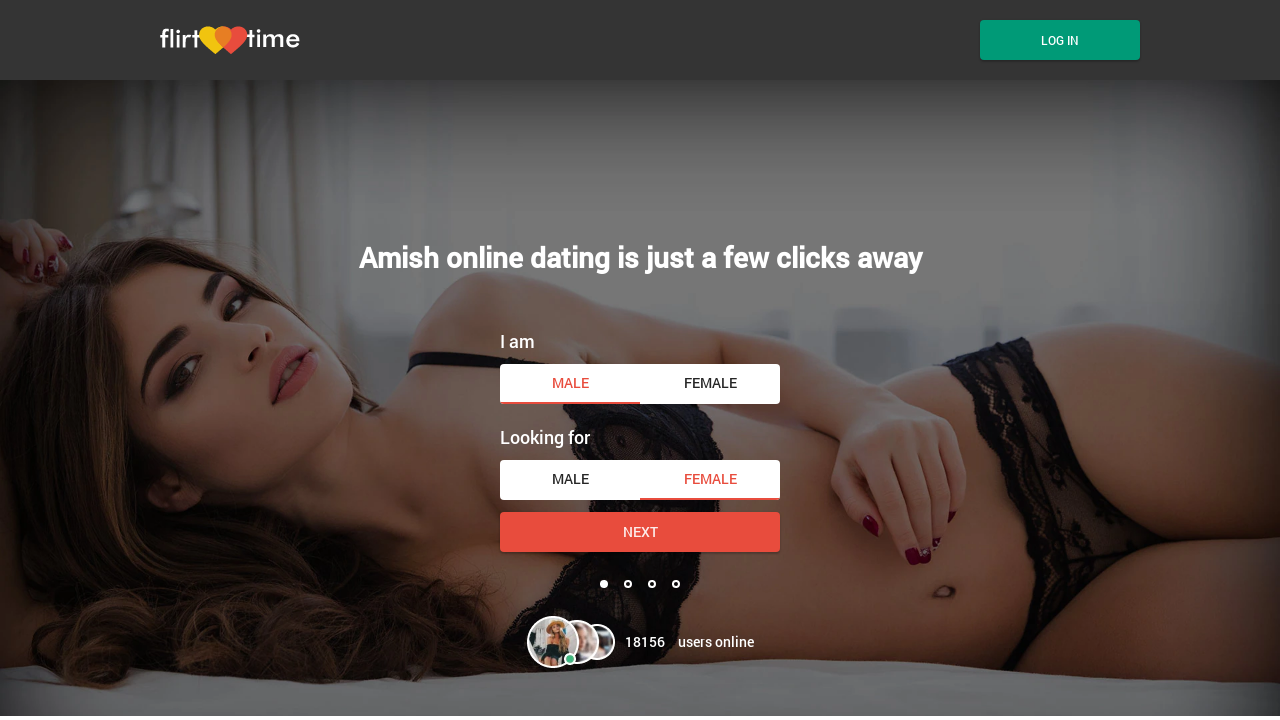

--- FILE ---
content_type: text/html
request_url: https://www.flirttime.com/amish-dating.html
body_size: 5507
content:
<!DOCTYPE html>
<html lang="en">
   <head>
      <meta http-equiv="Content-Type" content="text/html; charset=utf-8" />
<link rel="shortcut icon" href="https://www.flirttime.com/assets/32a38fe7/flirttime_favicon.ico" />
<link rel="stylesheet" type="text/css" href="https://www.flirttime.com/seo/resource/id/no_cache_seo_css_e5eeba28f8062ca540b0494860940ed6_ae46205057cda6f8b268c3bb3ef3f896.css?ver=1671644556" />
<title>Find Your Perfect Date with an Amish Online Dating Site</title>
      <link rel="canonical" href="https://www.flirttime.com/amish-dating.html">

      <meta name="description" content="Amish singles use a dating site to meet single men and women that are local to them and that have lots in common with them. Using a dating website, they can meet others who are looking for Amish dating and that want the same things as they do. Meet someone for some fun or for something more. ">
      <meta name="viewport" content="width=device-width, initial-scale=1, minimum-scale=1, maximum-scale=1, viewport-fit=cover">
      <meta property="og:site_name" content="flirttime.com">
      <meta property="og:title" content="Find Your Perfect Date with an Amish Online Dating Site">
      <meta property="og:description" content="Amish singles use a dating site to meet single men and women that are local to them and that have lots in common with them. Using a dating website, they can meet others who are looking for Amish dating and that want the same things as they do. Meet someone for some fun or for something more. ">
      <meta property="og:url" content="https://www.flirttime.com/amish-dating.html">
      <meta property="og:image" content="https://www.flirttime.com/seo/resource/id/d837e6bd2988f98059e40780d26ac733.svg">
      <meta property="og:type" content="website">
      <meta name="twitter:card" content="summary">
      <meta name="twitter:site" content="@flirttime_com">
      <meta name="twitter:description" content="Amish singles use a dating site to meet single men and women that are local to them and that have lots in common with them. Using a dating website, they can meet others who are looking for Amish dating and that want the same things as they do. Meet someone for some fun or for something more. ">
      <meta name="twitter:image:src" content="https://www.flirttime.com/seo/resource/id/d837e6bd2988f98059e40780d26ac733.svg">
      <script type="application/ld+json">
         {
           "@context":"http://schema.org",
           "@type":"Organization",
           "url":"/",
           "contactPoint":{
             "@type":"ContactPoint",
             "email":"support@flirttime.com",
             "contactType":"Customer service",
             "contactOption":"TollFree",
             "url":"/staticPage/privacypolicy",
             "areaServed":["EN"],"availableLanguage":["English"]
             },
           "logo": "https://www.flirttime.com/seo/resource/id/d837e6bd2988f98059e40780d26ac733.svg"
         }
      </script>
      

   </head>
   <body>
      <div class="wrapper">
         <header class="header">
            <div class="center">
               <!-- Logo-->
               <a class="header-logo" href="/"><img class="logo" src="https://www.flirttime.com/seo/resource/id/d837e6bd2988f98059e40780d26ac733.svg" alt="flirttime logo"></a>
               <!-- Flags menu-->
              
               <!-- Sticky btn-->
               <div class="sticky-btn scroll-btn">Join Now</div>
               <!-- Login btn-->
               <div class="form-block login-form-block">
                  <div class="login-btn" data-role="dropdown">Log In</div>
                  <div class="login-form-wrapper">
                      <form class="login-form" action="/site/login" autocomplete="off" method="post">
                         <input type="hidden" name="LoginForm[scenario]" value="loginByEmailOrMob">
                         <div class="login-form-title">
                           <span class="form-close"></span>
                           <span>Log In</span>
                          </div>
                         <div class="form-item" data-loginform-item="email">
                            <div class="form-label-block">
                               <label class="form-label">Email or mobile number</label>
                            </div>
                            <div class="form-field-block">
                               <div class="form-input">
                                  <input class="login-email-field" type="email" name="LoginForm[email]" placeholder="Email or mobile">
                               </div>
                               <div class="form-error-block" data-error-name="email"></div>
                               <div class="form-error-block" data-error-name="msisdn"></div>
                            </div>
                         </div>
                         <div class="form-item" data-loginform-item="password">
                            <div class="form-label-block">
                               <label class="form-label">Password</label>
                            </div>
                            <div class="form-field-block">
                               <div class="form-input">
                                  <input class="login-password-field" type="password" name="LoginForm[password]" autocomplete="off" placeholder="Password">
                               </div>
                               <div class="form-error-block" data-error-name="password"></div>
                            </div>
                            <div class="recovery-password-btn">Forgot password?</div>
                         </div>
                         <button class="btn login-form-submit">Log In</button>
                      </form>
                      <form class="recovery-form" action="/account/remindPassword">
                         <div class="login-form-title"><span>Forgot password</span></div>
                         <div class="form-item" data-recoveryform-item="email">
                            <div class="form-label-block">
                               <label class="form-label">Email</label>
                            </div>
                            <div class="form-field-block">
                               <div class="form-input">
                                  <input class="recovery-email-field" type="email" name="RecoveryForm[email]" maxlength="100" autocomplete="off" size="20" placeholder="Email">
                               </div>
                               <div class="form-error-block" data-error-name="email"></div>
                               <div class="form-success-block" data-success-name="email"></div>
                            </div>
                         </div>
                         <button class="btn recovery-form-submit">Send password</button>
                         <div class="login-switch-btn">Log In</div>
                      </form>
                   </div>
               </div>
               <!-- Burger btn-->
               <div class="header-mobile-btn">
                  <div class="header-mobile-btn-inner">
                     <div class="mobile-btn-item icon-line-1"></div>
                     <div class="mobile-btn-item icon-line-2"></div>
                     <div class="mobile-btn-item icon-line-3"></div>
                  </div>
               </div>
            </div>
         </header>
         <main class="main">
            <div class="center">
               <h1>Amish online dating is just a few clicks away</h1>
               <div class="slogan-description"></div>
               <div class="slogan-users"><img src="https://www.flirttime.com/seo/resource/id/4da04c424b92e387ece60127f56461f1.png" alt="flirttime.com users"><span class="users-count"></span><span>&nbsp;users online</span></div>
               <!-- Reg form-->
               <div class="reg-form-block">
                  <div class="reg-form reg-form-1">
                     <div class="register-hidden-fields-wrapper">
                        <form class="register-hidden-form" action="/user/register" autocomplete="off" method="post">
                          <input type="hidden" name="UserForm[gender]" data-type="gender" value="male">
                          <input type="hidden" name="UserForm[sexual_orientation]" data-type="sexual_orientation" value="hetero">
                          <input type="hidden" name="UserForm[age]" data-type="age">
                          <input type="hidden" name="UserForm[email]" data-type="email">
                          <input type="hidden" name="UserForm[password]" data-type="password">
                          <input type="hidden" name="UserForm[termsConsent]" value="true">
                          <input type="hidden" name="UserForm[policyConsent]" value="true">
                        </form>
                     </div>
                     <form name="UserForm" action="/user/register" autocomplete="off">
                        <div class="form-step-block">
                           <div class="form-step-wrapper">
                              <div class="form-step-item is-active active" data-step-name="orientation">
                                 <div class="gender-item form-item is-focused">
                                    <div class="form-label-block">
                                       <label class="form-label">I am</label>
                                    </div>
                                    <div class="form-field-block">
                                       <div class="gender-btns-block">
                                          <div class="gender-btn is-active" data-gender="male"><span class="radio-label">Male</span></div>
                                          <div class="gender-btn" data-gender="female"><span class="radio-label">Female</span></div>
                                       </div>
                                    </div>
                                 </div>
                                 <div class="partner-gender-item form-item is-focused">
                                    <div class="form-label-block">
                                       <label class="form-label">Looking for</label>
                                    </div>
                                    <div class="form-field-block">
                                       <div class="partner-gender-btns-block">
                                          <div class="partner-gender-btn is-active" data-partner-gender="male"><span class="radio-label">Male</span></div>
                                          <div class="partner-gender-btn" data-partner-gender="female"><span class="radio-label">Female</span></div>
                                          <div class="partner-gender-select-block">
                                             <div class="form-select">
                                                <select name="UserForm[sexual_orientation]" data-gender-selected="female" class="regform-select">
                                                   <option value="hetero" data-gender-value="male" selected=""></option>
                                                   <option value="hetero" data-gender-value="female"></option>
                                                   <option value="homo" data-gender-value="male"></option>
                                                   <option value="homo" data-gender-value="female"></option>
                                                </select>
                                             </div>
                                          </div>
                                       </div>
                                    </div>
                                 </div>
                              </div>
                              <div class="form-step-item" data-step-name="age">
                                 <div class="form-label-block label-outer">
                                    <label class="form-label">My age is</label>
                                 </div>
                                 <div class="form-item is-focused">
                                    <div class="form-label-block">
                                       <label class="form-label">My age:</label>
                                    </div>
                                    <div class="form-field-block">
                                       <div class="form-select">
                                          <select name="UserForm[age]">
                                             <option value="default" selected="" disabled="">Select your age</option>
                                             <option value="18">18</option>
                                             <option value="19">19</option>
                                             <option value="20">20</option>
                                             <option value="21">21</option>
                                             <option value="22">22</option>
                                             <option value="23">23</option>
                                             <option value="24">24</option>
                                             <option value="25">25</option>
                                             <option value="26">26</option>
                                             <option value="27">27</option>
                                             <option value="28">28</option>
                                             <option value="29">29</option>
                                             <option value="30">30</option>
                                             <option value="31">31</option>
                                             <option value="32">32</option>
                                             <option value="33">33</option>
                                             <option value="34">34</option>
                                             <option value="35">35</option>
                                             <option value="36">36</option>
                                             <option value="37">37</option>
                                             <option value="38">38</option>
                                             <option value="39">39</option>
                                             <option value="40">40</option>
                                             <option value="41">41</option>
                                             <option value="42">42</option>
                                             <option value="43">43</option>
                                             <option value="44">44</option>
                                             <option value="45">45</option>
                                             <option value="46">46</option>
                                             <option value="47">47</option>
                                             <option value="48">48</option>
                                             <option value="49">49</option>
                                             <option value="50">50</option>
                                             <option value="51">51</option>
                                             <option value="52">52</option>
                                             <option value="53">53</option>
                                             <option value="54">54</option>
                                             <option value="55">55</option>
                                             <option value="56">56</option>
                                             <option value="57">57</option>
                                             <option value="58">58</option>
                                             <option value="59">59</option>
                                             <option value="60">60</option>
                                             <option value="61">61</option>
                                             <option value="62">62</option>
                                             <option value="63">63</option>
                                             <option value="64">64</option>
                                             <option value="65">65</option>
                                             <option value="66">66</option>
                                             <option value="67">67</option>
                                             <option value="68">68</option>
                                             <option value="69">69</option>
                                             <option value="70">70</option>
                                             <option value="71">71</option>
                                             <option value="72">72</option>
                                             <option value="73">73</option>
                                             <option value="74">74</option>
                                             <option value="75">75</option>
                                             <option value="76">76</option>
                                             <option value="77">77</option>
                                             <option value="78">78</option>
                                          </select>
                                       </div>
                                       <div class="form-error-block"></div>
                                    </div>
                                 </div>
                              </div>
                              <div class="form-step-item" data-step-name="email">
                                 <div class="form-label-block label-outer">
                                    <label class="form-label">My email address is</label>
                                 </div>
                                 <div class="form-item">
                                    <div class="form-label-block">
                                       <label class="form-label">My email:</label>
                                    </div>
                                    <div class="form-field-block">
                                       <div class="form-input">
                                          <input type="email" name="UserForm[email]" value="" autocomplete="off">
                                       </div>
                                       <div class="form-error-block"></div>
                                    </div>
                                 </div>
                              </div>
                              <div class="form-step-item" data-step-name="password">
                                 <div class="form-label-block label-outer">
                                    <label class="form-label">My password will be</label>
                                 </div>
                                 <div class="form-item">
                                    <div class="form-label-block">
                                       <label class="form-label">My password:</label>
                                    </div>
                                    <div class="form-field-block">
                                       <div class="form-input">
                                          <input type="password" name="UserForm[password]" autocomplete="off">
                                          <div class="password-icon"></div>
                                       </div>
                                       <div class="form-error-block"></div>
                                    </div>
                                 </div>
                              </div>
                           </div>
                           <div class="prev-btn btn" tabindex="0">prev step</div>
                           <div class="next-btn btn" tabindex="0">Next</div>
                           <div class="submit-btn btn" tabindex="0">Start NOW!</div>
                        </div>
                     </form>
                     <div class="form-terms">By clicking the submit button above you expressly consent to our <a rel="nofollow" class="policy-link" href="https://www.flirttime.com/staticPage/privacypolicy">Privacy policy</a> including processing of personal data and use of profiling to find you matches and you agree to our <a rel="nofollow" class="terms-link" href="https://www.flirttime.com/staticPage/terms">Terms of use</a>, and to receive newsletters, account updates, offers sent by <span class="siteName">FlirtTime</span></div>
                  </div>
               </div>
            </div>
         </main>

<!-- Breadcrumbs-->

<section class="breadcrumbs-section">
            <div class="center">
               <ol class="breadcrumbs-block" itemtype="https://schema.org/BreadcrumbList">
                  <li class="breadcrumbs-item" itemprop="itemListElement" itemscope itemtype="https://schema.org/ListItem">
                     <a itemprop="item" href="/">
                        <span itemprop="name">Home</span>
                        <meta itemprop="position" content="1">
                     </a>
                  </li> 
                  <li class="breadcrumbs-item" itemprop="itemListElement" itemscope itemtype="https://schema.org/ListItem">
                     <a itemprop="item" href="/religion.html">
                        <span itemprop="name">Religion Dating</span>
                        <meta itemprop="position" content="2">
                     </a>
                  </li>
                  <li class="breadcrumbs-item" itemprop="itemListElement" itemscope itemtype="https://schema.org/ListItem">
                        <span itemprop="name">Amish Dating</span>
                        <meta itemprop="position" content="3" />
                  </li>
               </ol>
            </div>
         </section>
        
<section class ="slider-card-section">
<div class ="center"><h2 class ="page-title">Meet Amish singles using a local dating site</h2>
<p class="page-description">An Amish dating website should be your first port of call if you are looking to meet Amish singles in your area. There are many free men and women that are looking for someone who has the same interests as them and that are looking for the same sort of dating experience whether that be casual or something more serious. Using a local dating site, you can browse the matches that the computer picks for you and get to know each other better until you find those that you find that you have connections with. Start off with casual chat, getting to know each other and then maybe you can flirt a little as you get more comfortable. Once you are confident that you are talking to someone that you would like to enjoy some dates with, you can arrange to go on your first proper date. Many Amish singles use this method of dating because of its reliability and the fact that you don't need to go out searching for your perfect match. You can date, have some fun and perhaps find your perfect partner. Who knows what it might lead to and who you might meet that you never knew existed before?</p>
<h2 class ="page-title">Many Amish girls dating use an online solution</h2>
<p class="page-description">There are many single Amish women in America that you won't meet by visiting bars or clubs or popping to the local gym. These women prefer instead to use a reliable method of dating that is discreet and reliable. Using online dating, they can find a perfect match for them without having to go out hoping to bump into the man of their dreams. Many hot Amish women like the fact that they can meet their matches online and arrange dates without even leaving the house. They are often looking for farmer singles or hardworking guys that have the same interests as them and that want the same sort of dating commitment. It's not always love and marriage that they are looking for, more someone that they can get to know better before they arrange to meet for a date. With a local Amish dating service, you can meet and start dating an Amish girl without even leaving the house. It is so convenient and easy to use that you will wonder why you didn't do it sooner. Simply create your dating profile, get matched with local single women and then start chatting online. Once you are ready you can meet for that all important first date. </p>
        
        
      <div class="center">
        <div class="relinking-list">
          
        </div>
      </div>
    </section>
    <section class="links-section-matrix">
      <div class="center">
        <ul class="relinking-list">
              <li><a href="/bbw-dating.html" title="Bbw Dating">Bbw Dating</a></li>
    <li><a href="/anime-dating.html" title="Anime Dating">Anime Dating</a></li>
    <li><a href="/russian-women.html" title="Russian Women">Russian Women</a></li>
    <li><a href="/australian-women.html" title="Australian Women">Australian Women</a></li>
    <li><a href="/petite-dating.html" title="Petite Dating">Petite Dating</a></li>
    <li><a href="/pregnant-dating.html" title="Pregnant dating">Pregnant dating</a></li>
    <li><a href="/bbw/ssbbw-dating.html" title="Bbw Ssbbw Dating">Bbw Ssbbw Dating</a></li>
    <li><a href="/american-women.html" title="American Women">American Women</a></li>
    <li><a href="/eastern-european-women.html" title="Eastern European Women">Eastern European Women</a></li>
    <li><a href="/bahrain-dating.html" title="Bahrain Dating">Bahrain Dating</a></li>
    <li><a href="/find-girlfriend.html" title="Find Girlfriend">Find Girlfriend</a></li>
    <li><a href="/divorced-dating.html" title="Divorced dating">Divorced dating</a></li>
    <li><a href="/apostolic-dating.html" title="Apostolic Dating ">Apostolic Dating </a></li>
    <li><a href="/caucasian-dating.html" title="Caucasian dating">Caucasian dating</a></li>
    <li><a href="/english-women.html" title="English Women">English Women</a></li>
    <li><a href="/cambodia-dating.html" title="Cambodia Dating">Cambodia Dating</a></li>
    <li><a href="/bosnian-dating.html" title="Bosnian Dating">Bosnian Dating</a></li>
    <li><a href="/european-women.html" title="European Women">European Women</a></li>
    <li><a href="/french-women.html" title="French Women">French Women</a></li>
    <li><a href="/single-dads-dating.html" title="Single Dads Dating">Single Dads Dating</a></li>

        </ul>
      </div>
    </section>
         
         
         <!-- Footer-->
         
          <footer class="footer">
            <div class="center">
               <div class="footer-social-block">
                  <a class="logo" href="/"><img src="https://www.flirttime.com/seo/resource/id/79aad00c732c2ddad38ea55278737ea2.svg" alt="logo"></a>
                  <div class="copyright-block"><div id="seo_copyrights"></div></div>
                  <div class="social-list">
                  </div>
               </div>
               <div class="footer-links-block">
                 <div class="footer-links-item">
                   <div class="title">Popular Categories</div>
                   <a href="/asian-singles.html">Asian Dating</a>

<a href="/black-singles.html">Black Dating</a>
<a href="/gay-singles.html">Gay Dating</a>
<a href="/latin-singles.html">Latino Dating</a>
<a href="/lesbian-singles.html">Lesbian Dating</a>
<a href="/mature-singles.html">Mature Dating</a>

<a href="/senior-singles.html">Senior Dating</a>


                   <a href="/interracial-dating.html">Interracial Dating</a>
                   <a href="/international-dating.html">International Dating</a>
                   <a href="/local.html">Local Dating</a>
                   <a href="/religion.html">Dating by Religion</a>
                   
                   <a href="/indian-dating.html">Indian Dating</a>
                   <a href="/dating-categories.html">Dating Categories</a>
                 </div>
                  <div class="footer-links-item">
                     <div class="title">Popular Cities</div>
                     <a href="/new-york/nyc/gay-dating.html">Dating in New York City</a>
                       <a href="/california/los-angeles-dating.html">Dating in Los Angeles</a>
                       <a href="/illinois/chicago-dating.html">Dating in Chicago</a>
                       <a href="/texas/houston-dating.html">Dating in Houston</a>
                       <a href="/en-gb/london-dating.html">Dating in London</a>
                       <a href="/en-au/sydney-dating.html">Dating in Sydney</a>
                  </div>

                  <div class="footer-links-item">
                     <div class="title">Popular Countries</div>
                     <a href="/en-us/single-women.html">American Women</a>
                     <a href="/en-gb/single-women.html">British Women</a>
                     <a href="/en-au/single-women.html">Women from Australia</a>
                     <a href="/en-ca/single-women.html">Canadian Women</a>
                     <a href="/en-nz/single-women.html">Women from New Zealand</a>
                     <a href="/en-ie/single-women.html">Women in Ireland</a>
                  </div>
                  <div class="footer-links-item">
                     <div class="title">Documents</div>
                     
                     <a href="/staticPage/terms" rel="nofollow" target="_blank">Terms and Conditions</a>
              <a href="/staticPage/privacypolicy" rel="nofollow" target="_blank">Privacy Policy</a>
                  </div>

               </div>
            </div>
         </footer>
         <!-- Regform popup-->
         <div class="regform-popup-container">
            <div class="regform-popup-overlay"></div>
            <!-- Close btn-->
            <div class="close-btn"></div>
            <div class="regform-popup">
               <div class="reg-form reg-form-2">
                  <div class="register-hidden-fields-wrapper">
                     <form class="register-hidden-form" action="/user/register" autocomplete="off" method="post">
                        <input type="hidden" name="UserForm[gender]" data-type="gender" value="male">
                        <input type="hidden" name="UserForm[sexual_orientation]" data-type="sexual_orientation" value="homo">
                        <input type="hidden" name="UserForm[age]" data-type="age">
                        <input type="hidden" name="UserForm[email]" data-type="email">
                        <input type="hidden" name="UserForm[password]" data-type="password">
                        <input type="hidden" name="UserForm[termsConsent]" value="true">
                        <input type="hidden" name="UserForm[policyConsent]" value="true">
                     </form>
                  </div>
                  <form name="UserForm" action="/user/register" autocomplete="off">
                     <div class="form-step-block">
                        <div class="form-step-wrapper">
                           <div class="form-step-item is-active active" data-step-name="orientation">
                              <div class="gender-item form-item is-focused">
                                 <div class="form-label-block">
                                    <label class="form-label">I am</label>
                                 </div>
                                 <div class="form-field-block">
                                    <div class="gender-btns-block">
                                       <div class="gender-btn is-active" data-gender="male"><span class="radio-label">Male</span></div>
                                       <div class="gender-btn" data-gender="female"><span class="radio-label">Female</span></div>
                                    </div>
                                 </div>
                              </div>
                              <div class="partner-gender-item form-item is-focused">
                                 <div class="form-label-block">
                                    <label class="form-label">Looking for</label>
                                 </div>
                                 <div class="form-field-block">
                                    <div class="partner-gender-btns-block">
                                       <div class="partner-gender-btn is-active" data-partner-gender="male"><span class="radio-label">Male</span></div>
                                       <div class="partner-gender-btn" data-partner-gender="female"><span class="radio-label">female</span></div>
                                       <div class="partner-gender-select-block">
                                          <div class="form-select">
                                             <select name="UserForm[sexual_orientation]" data-gender-selected="female" class="regform-select">
                                                <option value="hetero" data-gender-value="male" selected=""></option>
                                                <option value="hetero" data-gender-value="female"></option>
                                                <option value="homo" data-gender-value="male"></option>
                                                <option value="homo" data-gender-value="female"></option>
                                             </select>
                                          </div>
                                       </div>
                                    </div>
                                 </div>
                              </div>
                           </div>
                           <div class="form-step-item" data-step-name="age">
                              <div class="form-label-block label-outer">
                                 <label class="form-label">My age is</label>
                              </div>
                              <div class="form-item is-focused">
                                 <div class="form-label-block">
                                    <label class="form-label">My age:</label>
                                 </div>
                                 <div class="form-field-block">
                                    <div class="form-select">
                                       <select name="UserForm[age]">
                                          <option value="default" selected="" disabled="">Select your age</option>
                                          <option value="18">18</option>
                                          <option value="19">19</option>
                                          <option value="20">20</option>
                                          <option value="21">21</option>
                                          <option value="22">22</option>
                                          <option value="23">23</option>
                                          <option value="24">24</option>
                                          <option value="25">25</option>
                                          <option value="26">26</option>
                                          <option value="27">27</option>
                                          <option value="28">28</option>
                                          <option value="29">29</option>
                                          <option value="30">30</option>
                                          <option value="31">31</option>
                                          <option value="32">32</option>
                                          <option value="33">33</option>
                                          <option value="34">34</option>
                                          <option value="35">35</option>
                                          <option value="36">36</option>
                                          <option value="37">37</option>
                                          <option value="38">38</option>
                                          <option value="39">39</option>
                                          <option value="40">40</option>
                                          <option value="41">41</option>
                                          <option value="42">42</option>
                                          <option value="43">43</option>
                                          <option value="44">44</option>
                                          <option value="45">45</option>
                                          <option value="46">46</option>
                                          <option value="47">47</option>
                                          <option value="48">48</option>
                                          <option value="49">49</option>
                                          <option value="50">50</option>
                                          <option value="51">51</option>
                                          <option value="52">52</option>
                                          <option value="53">53</option>
                                          <option value="54">54</option>
                                          <option value="55">55</option>
                                          <option value="56">56</option>
                                          <option value="57">57</option>
                                          <option value="58">58</option>
                                          <option value="59">59</option>
                                          <option value="60">60</option>
                                          <option value="61">61</option>
                                          <option value="62">62</option>
                                          <option value="63">63</option>
                                          <option value="64">64</option>
                                          <option value="65">65</option>
                                          <option value="66">66</option>
                                          <option value="67">67</option>
                                          <option value="68">68</option>
                                          <option value="69">69</option>
                                          <option value="70">70</option>
                                          <option value="71">71</option>
                                          <option value="72">72</option>
                                          <option value="73">73</option>
                                          <option value="74">74</option>
                                          <option value="75">75</option>
                                          <option value="76">76</option>
                                          <option value="77">77</option>
                                          <option value="78">78</option>
                                       </select>
                                    </div>
                                    <div class="form-error-block"></div>
                                 </div>
                              </div>
                           </div>
                           <div class="form-step-item" data-step-name="email">
                              <div class="form-label-block label-outer">
                                 <label class="form-label">My email address is</label>
                              </div>
                              <div class="form-item">
                                 <div class="form-label-block">
                                    <label class="form-label">My email:</label>
                                 </div>
                                 <div class="form-field-block">
                                    <div class="form-input">
                                       <input type="email" name="UserForm[email]" value="" autocomplete="off">
                                    </div>
                                    <div class="form-error-block"></div>
                                 </div>
                              </div>
                           </div>
                           <div class="form-step-item" data-step-name="password">
                              <div class="form-label-block label-outer">
                                 <label class="form-label">My password will be</label>
                              </div>
                              <div class="form-item">
                                 <div class="form-label-block">
                                    <label class="form-label">My password:</label>
                                 </div>
                                 <div class="form-field-block">
                                    <div class="form-input">
                                       <input type="password" name="UserForm[password]" autocomplete="off">
                                       <div class="password-icon"></div>
                                    </div>
                                    <div class="form-error-block"></div>
                                 </div>
                              </div>
                           </div>
                        </div>
                        <div class="prev-btn btn" tabindex="0">prev step</div>
                        <div class="next-btn btn" tabindex="0">Next</div>
                        <div class="submit-btn btn" tabindex="0">Start NOW!</div>
                     </div>
                  </form>
                  <div class="form-terms">By clicking the submit button above you expressly consent to our <a rel="nofollow" class="policy-link" href="https://www.flirttime.com/staticPage/privacypolicy">Privacy policy</a> including processing of personal data and use of profiling to find you matches and you agree to our <a rel="nofollow" class="terms-link" href="https://www.flirttime.com/staticPage/terms">Terms of use</a>, and to receive newsletters, account updates, offers sent by <span class="siteName">FlirtTime</span></div>
               </div>
            </div>
         </div>
         <!-- Overlay-->
         <div class="overlay-block"></div>
      </div>
   <script type="text/javascript" src="https://www.flirttime.com/seo/resource/id/no_cache_seo_js_2e338ffa303306d05f2ecd35648a17d8_depend.js?ver=1671644556"></script>
<script type="text/javascript" src="https://www.flirttime.com/seo/resource/id/no_cache_seo_js_e5eeba28f8062ca540b0494860940ed6.js?ver=1671644556"></script>
<script type="text/javascript" src="https://www.flirttime.com/seo/resource/id/no_cache_seo_js_6ee89cf4b3526fd1ec340071f469b595_redirect.js?ver=1671644556" async="async"></script>
<script type="text/javascript" src="https://www.flirttime.com/seo/resource/id/no_cache_seo_js_19e36b6c49403fdb862eccf72ea6058f_track_visit.js?ver=1671644556" async="async"></script>
<script type="text/javascript">
/*<![CDATA[*/
(function() {
            var xmlhttp = new XMLHttpRequest();
            xmlhttp.open('GET', '/api/v1/site/copyrights');
            xmlhttp.setRequestHeader('X-Requested-With', 'XMLHttpRequest');
            xmlhttp.send();
            xmlhttp.onload = function (e) {
                try {
                        var code = JSON.parse(xmlhttp.response);
                        var wrapper = document.getElementById('seo_copyrights');
                        var range = document.createRange();
                        range.setStart(wrapper, 0);
                        wrapper.appendChild(range.createContextualFragment(code.data.copyright));
                } catch (error) {
                    console.info(error.name, error.message);
                }
            }
        })();
/*]]>*/
</script>
</body>
</html>

--- FILE ---
content_type: text/javascript;charset=UTF-8
request_url: https://www.flirttime.com/seo/resource/id/no_cache_seo_js_e5eeba28f8062ca540b0494860940ed6.js?ver=1671644556
body_size: 688
content:
const loginSelector=document.querySelector(".login-form-wrapper");const loginForm=new LoginForm(loginSelector,{login:{formElement:".login-form",},});const regformSelector=document.querySelector('.reg-form-1');const regform=new Regform(regformSelector,{hasMultiSteps:!0,pagination:{exist:!0},genderBtns:{exist:!0}});const regformSelectorPopup=document.querySelector(".reg-form-2");const regformPopup=new Regform(regformSelectorPopup,{hasMultiSteps:!0,pagination:{exist:!0},genderBtns:{exist:!0}});const regformPrev=(formSelector,form)=>{formSelector.querySelectorAll('.pagination-item').forEach((el)=>{el.addEventListener('click',function(){form.multiStep.prev()})})}
regformPrev(regformSelector,regform);regformPrev(regformSelectorPopup,regformPopup);const dropdownMenuItem=document.querySelectorAll('[data-role="dropdown"]');const overlay=document.querySelector(".overlay-block");const wrapper=document.querySelector(".wrapper");const mobBtn=document.querySelector(".header-mobile-btn ");mobBtn.addEventListener("click",()=>{wrapper.classList.toggle("mobile-nav-visible");dropdownMenuItem.forEach((el)=>el.classList.remove("is-active"))});dropdownMenuItem.forEach((el)=>{el.addEventListener("click",function(){dropdownMenuItem.forEach((el)=>{if(el!==this){el.classList.remove("is-active")}});el.classList.toggle("is-active");overlay.classList.add("is-active");if(!this.classList.contains("is-active")){overlay.classList.remove("is-active")}})});overlay.addEventListener("click",function(){this.classList.remove("is-active");dropdownMenuItem.forEach((el)=>el.classList.remove("is-active"))});const headerContainer=document.querySelector(".header");function throttle(fn,wait){let time=Date.now();return function(){if(time+wait-Date.now()<0){fn();time=Date.now()}}}
function checkScroll(){const mainHeight=document.querySelector(".main").clientHeight;const scrolled=wrapper.scrollTop;scrolled>mainHeight?headerContainer.classList.add("sticky"):headerContainer.classList.remove("sticky")}
wrapper.addEventListener("scroll",throttle(checkScroll,100));function pageScroll(){wrapper.scrollTo({top:0,left:0,behavior:"smooth",})}
const scrollBtn=document.querySelector(".scroll-btn");scrollBtn.addEventListener("click",(e)=>{e.preventDefault();wrapper.dataset.formName="signup";wrapper.dataset.mobileForm=!0;wrapper.classList.remove("mobile-nav-visible");pageScroll()});const regformPopupContainer=document.querySelector(".regform-popup-container");const closeRegformPopupSelectors=document.querySelectorAll(".close-btn, .regform-popup-overlay");closeRegformPopupSelectors.forEach(el=>el.addEventListener("click",()=>regformPopupContainer.classList.remove("is-active")));const getRegformPopupSelectors=document.querySelectorAll(".show-regform");getRegformPopupSelectors.forEach(el=>el.addEventListener("click",(e)=>{e.preventDefault();regformPopupContainer.classList.add("is-active")}));const randomCount=(min,max)=>Math.floor(Math.random()*(max-min+1)+min);document.querySelector(".users-count").innerHTML=randomCount(10000,20000)